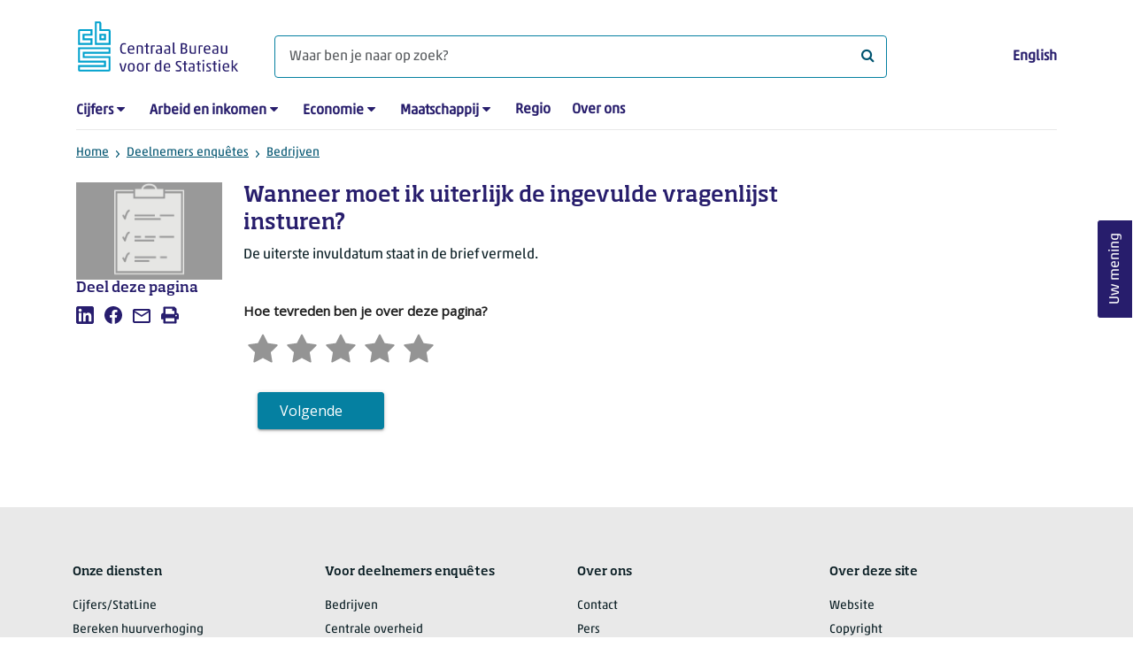

--- FILE ---
content_type: text/html; charset=utf-8
request_url: https://www.cbs.nl/nl-nl/deelnemers-enquetes/bedrijven/faq-n/dpi/wanneer-moet-ik-uiterlijk-de-ingevulde-vragenlijst-insturen-
body_size: 39737
content:

<!doctype html>
<html lang="nl-NL" class="no-js">
<head>
    <meta charset="utf-8">
    <meta name="viewport" content="width=device-width, initial-scale=1, shrink-to-fit=no">
    <title>Wanneer moet ik uiterlijk de ingevulde vragenlijst insturen? | CBS</title>
    <meta name="DCTERMS:identifier" title="XSD.anyURI" content="https://www.cbs.nl/nl-nl/deelnemers-enquetes/bedrijven/faq-n/dpi/wanneer-moet-ik-uiterlijk-de-ingevulde-vragenlijst-insturen-" />
    <meta name="DCTERMS.title" content="Wanneer moet ik uiterlijk de ingevulde vragenlijst insturen?" />
    <meta name="DCTERMS.type" title="OVERHEID.Informatietype" content="webpagina" />
    <meta name="DCTERMS.language" title="XSD.language" content="nl-NL" />
    <meta name="DCTERMS.authority" title="OVERHEID.Organisatie" content="Centraal Bureau voor de Statistiek" />
    <meta name="DCTERMS.creator" title="OVERHEID.Organisatie" content="Centraal Bureau voor de Statistiek" />
    <meta name="DCTERMS.modified" title="XSD.dateTime" content="03-07-2025T08:26:20" />
    <meta name="DCTERMS.temporal" content="" />
    <meta name="DCTERMS.spatial" title="OVERHEID.Koninkrijksdeel" content="Nederland" />
            <meta name="DCTERMS.spatial" content="Nederland" />

    <meta name="description" content="Veel gestelde vragen over Dienstenprijzen" />
            <meta name="generator" content="CBS Website, Versie 2021.S05" />

    <meta name="keywords" content="" />
    <meta name="robots" content="" />

    <link rel="canonical" href="https://www.cbs.nl/nl-nl/deelnemers-enquetes/bedrijven/faq-n/dpi/wanneer-moet-ik-uiterlijk-de-ingevulde-vragenlijst-insturen-" />
    <!-- prefetch dns lookups -->
    <link rel="dns-prefetch" href="//cdn.cbs.nl" />
    <link rel="dns-prefetch" href="//cdnjs.cloudflare.com" />
    
    <link rel="dns-prefetch" href="//code.highcharts.com" />
    <link rel="dns-prefetch" href="//cdn.jsdelivr.net" />

    <!-- preload fonts -->
    <link rel="preload" href="//cdn.cbs.nl/cdn/fonts/soho-medium.woff2" as="font" type="font/woff2" crossorigin>
    <link rel="preload" href="//cdn.cbs.nl/cdn/fonts/akko-regular.woff2" as="font" type="font/woff2" crossorigin>
    <link rel="preload" href="//cdnjs.cloudflare.com/ajax/libs/font-awesome/4.7.0/fonts/fontawesome-webfont.woff2?v=4.7.0" as="font" type="font/woff2" crossorigin>

    <link rel="apple-touch-icon" sizes="180x180" href="https://cdn.cbs.nl/cdn/images/apple-touch-icon.png">
    <link rel="icon" type="image/png" sizes="32x32" href="https://cdn.cbs.nl/cdn/images/favicon-32x32.png">
    <link rel="icon" type="image/png" sizes="16x16" href="https://cdn.cbs.nl/cdn/images/favicon-16x16.png">
    <link rel="manifest" href="https://cdn.cbs.nl/cdn/images/site.webmanifest">
    <link rel="mask-icon" href="https://cdn.cbs.nl/cdn/images/safari-pinned-tab.svg" color="#00a1cd">
    <link rel="shortcut icon prefetch" href="https://cdn.cbs.nl/cdn/images/favicon.ico">
    <link rel="me" href="https://social.overheid.nl/@CBSstatistiek">
    <meta name="msapplication-TileColor" content="#271d6c">
    <meta name="msapplication-config" content="https://cdn.cbs.nl/cdn/images/browserconfig.xml">
    <meta name="theme-color" content="#00a1cd">

    <meta name="twitter:card" content="summary_large_image" />
    <meta name="twitter:site" content="cbs.nl" />
    <meta name="twitter:site:id" content="statistiekcbs" />

            <meta property="og:image" content="https://cdn.cbs.nl/images/645a554d546a364b635368592f5349363257555133673d3d/900x450.jpg" />
        <meta property="og:title" content="Wanneer moet ik uiterlijk de ingevulde vragenlijst insturen?" />
        <meta property="og:type" content="website" />
        <meta property="og:url" content="https://www.cbs.nl/nl-nl/deelnemers-enquetes/bedrijven/faq-n/dpi/wanneer-moet-ik-uiterlijk-de-ingevulde-vragenlijst-insturen-" />
        <meta property="og:locale" content="nl_NL">
        <meta property="og:site_name" content="Centraal Bureau voor de Statistiek" />
        <meta property="og:description" content="Veel gestelde vragen over Dienstenprijzen" />

    <link rel="stylesheet" href="https://cdn.jsdelivr.net/npm/bootstrap@5.3.3/dist/css/bootstrap.min.css" integrity="sha384-QWTKZyjpPEjISv5WaRU9OFeRpok6YctnYmDr5pNlyT2bRjXh0JMhjY6hW+ALEwIH" crossorigin="anonymous">
    <link rel="stylesheet" href="https://cdnjs.cloudflare.com/ajax/libs/font-awesome/4.7.0/css/font-awesome.css" integrity="sha512-5A8nwdMOWrSz20fDsjczgUidUBR8liPYU+WymTZP1lmY9G6Oc7HlZv156XqnsgNUzTyMefFTcsFH/tnJE/+xBg==" crossorigin="anonymous" referrerpolicy="no-referrer" />
        <link rel="stylesheet" href="/Content/css-v5/cbs.min.css" />
        <link rel="stylesheet" href="/Content/css-v5/cbs-infographics.min.css" />
        <link rel="stylesheet" href="/Content/css-v5/cbs-print.min.css" media="print" />
    <script nonce="GlJ4lNF2UxbFuRRTPTznJ1LuT88GaG2UcQ1f/Hv3wRw=">document.documentElement.classList.remove("no-js")</script>


        <script nonce="GlJ4lNF2UxbFuRRTPTznJ1LuT88GaG2UcQ1f/Hv3wRw=">
            var highchartsLogo = '/-/media/cbs/Infographics/highcharts-logo.png';
            window.Highcharts = undefined;
        </script>
        <script nonce="GlJ4lNF2UxbFuRRTPTznJ1LuT88GaG2UcQ1f/Hv3wRw=" src="https://cdnjs.cloudflare.com/ajax/libs/jquery/3.5.1/jquery.min.js" integrity="sha512-bLT0Qm9VnAYZDflyKcBaQ2gg0hSYNQrJ8RilYldYQ1FxQYoCLtUjuuRuZo+fjqhx/qtq/1itJ0C2ejDxltZVFg==" crossorigin="anonymous"></script>
    
    
    

    <noscript>
        <style nonce="GlJ4lNF2UxbFuRRTPTznJ1LuT88GaG2UcQ1f/Hv3wRw=">
            .collapse {
                display: block;
            }

            .highchartContainerClass, .if-collapsed {
                display: none;
            }
        </style>
    </noscript>
    <script nonce="GlJ4lNF2UxbFuRRTPTznJ1LuT88GaG2UcQ1f/Hv3wRw=" type="text/javascript">
                    window.dataLayer = window.dataLayer || [];
                    window.dataLayer.push({
                        "ftg_type": "informer",
                        "section": "surveys",
                        "sitecore_id": "45891aa9a05642fcbea03debe42dca5e",
                        "language": "nl-NL",
                        "template_name": "FAQ page",
                        "release_date": "0001-01-01T00:00:00+01:00",
                        "keywords": "",
                        "series": "",
                        "themes": ""
                    }); </script>
</head>
<body >
    <!--PIWIK-->
<script nonce="GlJ4lNF2UxbFuRRTPTznJ1LuT88GaG2UcQ1f/Hv3wRw=" type="text/javascript">
(function(window, document, dataLayerName, id) {
window[dataLayerName]=window[dataLayerName]||[],window[dataLayerName].push({start:(new Date).getTime(),event:"stg.start"});var scripts=document.getElementsByTagName('script')[0],tags=document.createElement('script');
function stgCreateCookie(a,b,c){var d="";if(c){var e=new Date;e.setTime(e.getTime()+24*c*60*60*1e3),d="; expires="+e.toUTCString();f="; SameSite=Strict"}document.cookie=a+"="+b+d+"; path=/"}
var isStgDebug=(window.location.href.match("stg_debug")||document.cookie.match("stg_debug"))&&!window.location.href.match("stg_disable_debug");stgCreateCookie("stg_debug",isStgDebug?1:"",isStgDebug?14:-1);
var qP=[];dataLayerName!=="dataLayer"&&qP.push("data_layer_name="+dataLayerName),qP.push("use_secure_cookies"),isStgDebug&&qP.push("stg_debug");var qPString=qP.length>0?("?"+qP.join("&")):"";
tags.async=!0,tags.src="//cbs.containers.piwik.pro/"+id+".js"+qPString,scripts.parentNode.insertBefore(tags,scripts);
!function(a,n,i){a[n]=a[n]||{};for(var c=0;c<i.length;c++)!function(i){a[n][i]=a[n][i]||{},a[n][i].api=a[n][i].api||function(){var a=[].slice.call(arguments,0);"string"==typeof a[0]&&window[dataLayerName].push({event:n+"."+i+":"+a[0],parameters:[].slice.call(arguments,1)})}}(i[c])}(window,"ppms",["tm","cm"]);
})(window, document, 'dataLayer', '7cd61318-6d21-4775-b1b2-64ec78d416e1');
</script>
        <a class="visually-hidden-focusable" href="#main">Ga naar hoofdinhoud</a>

<div id="nav-header" class="container px-3">
    <nav class="navbar navbar-expand-lg flex-wrap pt-3">
        <div class="container-fluid px-0">
            <div>
                <a href="/nl-nl" title="CBS home" class="navbar-brand ms-auto pb-0">
                    <img class="d-inline-block navbar-brand-logo" src="https://cdn.cbs.nl/icons/navigation/cbs-logo-brand-nl.svg" alt="Centraal Bureau voor de Statistiek" />
                </a>
            </div>
            <div>
                <button id="hamburger-button" type="button" class="navbar-toggler navbar-right collapsed mt-2" data-bs-toggle="collapse" data-bs-target="#nav-mainmenu" aria-expanded="false" aria-controls="nav-mainmenu">
                    <span id="hamburger-open-icon" class="ci ci-hamburger"><span class="visually-hidden">Toon navigatie menu</span></span>
                    <span id="hamburger-close-icon" class="ci ci-close d-none"><span class="visually-hidden">Sluit navigatie menu</span></span>
                </button>
            </div>
            <div id="search-bar" class="d-flex justify-content-center col-12 col-lg-8 px-0 px-lg-4 pt-3">
                <form id="navigation-search" action="/nl-nl/zoeken" class="col-12 px-0 pb-2 pt-lg-2 pb-lg-0">
                    <div class="input-group flex-fill">
                        <span id="close-search-icon" class="d-none">
                            <i class="ci ci-back mt-2" title="terug"></i>
                        </span>
                        <input id="searchfield-input" name="q" class="form-control mb-lg-0" type="search" placeholder="Waar ben je naar op zoek? " aria-label="Waar ben je naar op zoek? ">
                        <button type="submit" class="search-input-icon" id="search-icon" title="Zoeken">
                            <span class="fa fa-search" aria-hidden="true"></span>
                            <span class="visually-hidden">Waar ben je naar op zoek? </span>
                        </button>
                    </div>
                </form>
            </div>
            <div class="navbar-right d-none d-lg-block ms-auto mt-lg-4">
                <a href="/en-gb/errors/this-content-is--currently---only-available-in-dutch" lang="en" hreflang="en">English</a>
            </div>
            <div class="d-block col-12 px-0 ps-lg-0">
                <div id="nav-mainmenu" class="collapse navbar-collapse fake-modal-body ps-0 pt-3 pt-lg-4">
                        <ul id="collapsible-menu" class="navbar-nav me-auto col-12">
                <li aria-haspopup="true" class="nav-item has-submenu pe-lg-4 collapsed" data-bs-toggle="collapse" data-bs-target="#dropdown-submenu-0" aria-expanded="false">
                            <a href="/nl-nl/cijfers">Cijfers</a>

                            <button type="button" aria-label="submenu Cijfers" class="d-lg-none float-end">
                                <i class="fa fa-chevron-down pt-1"></i>
                            </button>
                            <ul id="dropdown-submenu-0" class="submenu dropdown-menu collapse mt-1" aria-expanded="false" data-bs-parent="#collapsible-menu">
                                    <li class="dropdown-item">
                                                <a href="https://opendata.cbs.nl/StatLine/">StatLine</a>

                                    </li>
                                    <li class="dropdown-item">
                                                <a href="/nl-nl/cijfers/statline/vernieuwing-statline">Vernieuwing StatLine</a>

                                    </li>
                                    <li class="dropdown-item">
                                                <a href="/nl-nl/cijfers/statline/info-over-statline">Info over StatLine</a>

                                    </li>
                                    <li class="dropdown-item">
                                                <a href="/nl-nl/cijfers/statline/statline-voor-samenwerkingspartners">StatLine voor samenwerkingspartners</a>

                                    </li>
                                    <li class="dropdown-item">
                                                <a href="/nl-nl/onze-diensten/open-data/statline-als-open-data">Open data</a>

                                    </li>
                                    <li class="dropdown-item">
                                                <a href="/nl-nl/onze-diensten/maatwerk-en-microdata/publicaties/recent">Aanvullend statistisch onderzoek</a>

                                    </li>
                            </ul>

                </li>
                <li aria-haspopup="true" class="nav-item has-submenu pe-lg-4 collapsed" data-bs-toggle="collapse" data-bs-target="#dropdown-submenu-1" aria-expanded="false">
                            <a href="/nl-nl/arbeid-en-inkomen">Arbeid en inkomen</a>

                            <button type="button" aria-label="submenu Arbeid en inkomen" class="d-lg-none float-end">
                                <i class="fa fa-chevron-down pt-1"></i>
                            </button>
                            <ul id="dropdown-submenu-1" class="submenu dropdown-menu collapse mt-1" aria-expanded="false" data-bs-parent="#collapsible-menu">
                                    <li class="dropdown-item">
                                                <a href="/nl-nl/arbeid-en-inkomen/arbeid-en-sociale-zekerheid">Arbeid en sociale zekerheid</a>

                                    </li>
                                    <li class="dropdown-item">
                                                <a href="/nl-nl/arbeid-en-inkomen/inkomen-en-bestedingen">Inkomen en bestedingen</a>

                                    </li>
                            </ul>

                </li>
                <li aria-haspopup="true" class="nav-item has-submenu pe-lg-4 collapsed" data-bs-toggle="collapse" data-bs-target="#dropdown-submenu-2" aria-expanded="false">
                            <a href="/nl-nl/economie">Economie</a>

                            <button type="button" aria-label="submenu Economie" class="d-lg-none float-end">
                                <i class="fa fa-chevron-down pt-1"></i>
                            </button>
                            <ul id="dropdown-submenu-2" class="submenu dropdown-menu collapse mt-1" aria-expanded="false" data-bs-parent="#collapsible-menu">
                                    <li class="dropdown-item">
                                                <a href="/nl-nl/economie/bedrijven">Bedrijven</a>

                                    </li>
                                    <li class="dropdown-item">
                                                <a href="/nl-nl/economie/bouwen-en-wonen">Bouwen en wonen</a>

                                    </li>
                                    <li class="dropdown-item">
                                                <a href="/nl-nl/economie/financiele-en-zakelijke-diensten">Financi&#235;le en zakelijke diensten</a>

                                    </li>
                                    <li class="dropdown-item">
                                                <a href="/nl-nl/economie/handel-en-horeca">Handel en horeca</a>

                                    </li>
                                    <li class="dropdown-item">
                                                <a href="/nl-nl/economie/industrie-en-energie">Industrie en energie</a>

                                    </li>
                                    <li class="dropdown-item">
                                                <a href="/nl-nl/economie/internationale-handel">Internationale handel</a>

                                    </li>
                                    <li class="dropdown-item">
                                                <a href="/nl-nl/economie/landbouw">Landbouw</a>

                                    </li>
                                    <li class="dropdown-item">
                                                <a href="/nl-nl/economie/macro-economie">Macro-economie</a>

                                    </li>
                                    <li class="dropdown-item">
                                                <a href="/nl-nl/economie/overheid-en-politiek">Overheid en politiek</a>

                                    </li>
                                    <li class="dropdown-item">
                                                <a href="/nl-nl/economie/prijzen">Prijzen</a>

                                    </li>
                            </ul>

                </li>
                <li aria-haspopup="true" class="nav-item has-submenu pe-lg-4 collapsed" data-bs-toggle="collapse" data-bs-target="#dropdown-submenu-3" aria-expanded="false">
                            <a href="/nl-nl/maatschappij">Maatschappij</a>

                            <button type="button" aria-label="submenu Maatschappij" class="d-lg-none float-end">
                                <i class="fa fa-chevron-down pt-1"></i>
                            </button>
                            <ul id="dropdown-submenu-3" class="submenu dropdown-menu collapse mt-1" aria-expanded="false" data-bs-parent="#collapsible-menu">
                                    <li class="dropdown-item">
                                                <a href="/nl-nl/maatschappij/bevolking">Bevolking</a>

                                    </li>
                                    <li class="dropdown-item">
                                                <a href="/nl-nl/maatschappij/gezondheid-en-welzijn">Gezondheid en welzijn</a>

                                    </li>
                                    <li class="dropdown-item">
                                                <a href="/nl-nl/maatschappij/natuur-en-milieu">Natuur en milieu</a>

                                    </li>
                                    <li class="dropdown-item">
                                                <a href="/nl-nl/maatschappij/onderwijs">Onderwijs</a>

                                    </li>
                                    <li class="dropdown-item">
                                                <a href="/nl-nl/maatschappij/veiligheid-en-recht">Veiligheid en recht</a>

                                    </li>
                                    <li class="dropdown-item">
                                                <a href="/nl-nl/maatschappij/verkeer-en-vervoer">Verkeer en vervoer</a>

                                    </li>
                                    <li class="dropdown-item">
                                                <a href="/nl-nl/maatschappij/vrije-tijd-en-cultuur">Vrije tijd en cultuur</a>

                                    </li>
                            </ul>

                </li>
                <li aria-haspopup="false" class="nav-item  pe-lg-4 collapsed" data-bs-toggle="collapse" data-bs-target="#dropdown-submenu-4" aria-expanded="false">
                            <a href="/nl-nl/dossier/nederland-regionaal">Regio</a>


                </li>
                <li aria-haspopup="false" class="nav-item  pe-lg-4 collapsed" data-bs-toggle="collapse" data-bs-target="#dropdown-submenu-5" aria-expanded="false">
                            <a href="/nl-nl/over-ons">Over ons</a>


                </li>

        <li class="d-lg-none nav-item">
            <a href="/en-gb/errors/this-content-is--currently---only-available-in-dutch" lang="en" hreflang="en">Taal: English (EN)</a>
        </li>
    </ul>

                </div>
            </div>
        </div>
    </nav>
    <nav aria-label="breadcrumb">
        <div class="container-fluid breadcrumb-div px-0 pt-lg-3">
            <ol class="breadcrumb d-none d-lg-flex" id="breadcrumb-desktop">
                        <li class="breadcrumb-item d-flex">
                            <a href="https://www.cbs.nl/nl-nl">Home</a>
                        </li>
                        <li class="breadcrumb-item d-flex">
                                <i class="ci-chevron-right pe-2 "></i>
                            <a href="https://www.cbs.nl/nl-nl/deelnemers-enquetes">Deelnemers enquêtes</a>
                        </li>
                        <li class="breadcrumb-item d-flex">
                                <i class="ci-chevron-right pe-2 "></i>
                            <a href="https://www.cbs.nl/nl-nl/deelnemers-enquetes/bedrijven">Bedrijven</a>
                        </li>

            </ol>
            <div class="d-lg-none pb-2">
                <ol class="list-unstyled mb-0" id="breadcrumb-mobile">
                    <li class="breadcrumb-item d-flex">
                        <i class="ci-chevron-left pe-2"></i>
                        <a href="https://www.cbs.nl/nl-nl/deelnemers-enquetes/bedrijven">Bedrijven</a>
                    </li>
                </ol>
            </div>
        </div>
    </nav>
    <script nonce="GlJ4lNF2UxbFuRRTPTznJ1LuT88GaG2UcQ1f/Hv3wRw=" type="application/ld+json">{
	"@context": "https://schema.org",
	"@type": "BreadcrumbList",
	"itemListElement": [
		{"@type": "ListItem", "position":1, "name":"Home", "item":"https://www.cbs.nl/nl-nl"},
		{"@type": "ListItem", "position":2, "name":"Deelnemers enquêtes", "item":"https://www.cbs.nl/nl-nl/deelnemers-enquetes"},
		{"@type": "ListItem", "position":3, "name":"Bedrijven", "item":"https://www.cbs.nl/nl-nl/deelnemers-enquetes/bedrijven"}
	]
}</script>
    </div>
<div class="container container-content container- no-js 273-layout px-3">
    <div class="row">
        <main id="main" role="main" class="col-12 col-lg-7 order-lg-2 pb-5" tabindex="-1">
            <article>
    <header class="row">
        <div class="col-12 order-2"><h1>Wanneer moet ik uiterlijk de ingevulde vragenlijst insturen?</h1></div>
        <div class="col-12 order-1"><figure class="m-0"><img src="https://cdn.cbs.nl/images/645a554d546a364b635368592f5349363257555133673d3d/720x480.jpg" alt="" width="720" class="img-fluid d-lg-none main-image" /></figure></div>      
    </header>

                <script nonce="GlJ4lNF2UxbFuRRTPTznJ1LuT88GaG2UcQ1f/Hv3wRw=" type="application/ld+json">
            {
              "@context": "https://schema.org",
              "@type": "FAQPage",
              "mainEntity": [{
                "@type": "Question",
                "name": "Wanneer moet ik uiterlijk de ingevulde vragenlijst insturen?",
                "acceptedAnswer": {
                  "@type": "Answer",
                  "text": "De uiterste invuldatum staat in de brief vermeld.
&amp;lt;br /&amp;gt;"
                }
              }]
            }
            </script>



        <section>
            De uiterste invuldatum staat in de brief vermeld.
<br />
        </section>


<section class="links-section mt-3 mb-4">




</section>

</article>
            <div id="surveyContent19b9493af9167389df8dfec260420eb7cd7c274d" /></div>
        </main>
        <section class="col-12 col-lg-2 order-lg-1">
            <aside class="article-image article-left d-none d-lg-block">
	<figure class="m-0"><img src="https://cdn.cbs.nl/images/645a554d546a364b635368592f5349363257555133673d3d/720x480.jpg" alt="" width="212" class="img-fluid main-image" /></figure>
</aside><aside class="article-left">
    <div class="aside-content mb-4">
        <h2 class="shareheader">Deel deze pagina</h2>
        
<div class="socialshare" role="list">
        <a href="https://www.linkedin.com/shareArticle?mini=true&amp;url=/nl-nl/deelnemers-enquetes/bedrijven/faq-n/dpi/wanneer-moet-ik-uiterlijk-de-ingevulde-vragenlijst-insturen-?pk_campaign=social_share&amp;pk_source=linkedin&amp;title=&amp;summary=&amp;source=" title="Deel deze pagina op LinkedIn" role="listitem">
            <i class="ci ci-linkedin" aria-hidden="true"></i>
            <span class="sr-only">Deel deze pagina op LinkedIn</span>
        </a>      
                <a href="https://www.facebook.com/sharer/sharer.php?u=/nl-nl/deelnemers-enquetes/bedrijven/faq-n/dpi/wanneer-moet-ik-uiterlijk-de-ingevulde-vragenlijst-insturen-?pk_campaign=social_share&amp;pk_source=facebook" title="Deel deze pagina op Facebook" role="listitem">
            <i class="ci ci-facebook" aria-hidden="true"></i>
            <span class="sr-only">Deel deze pagina op Facebook</span>
        </a>    
                <a href="mailto:?&amp;subject=&amp;body=/nl-nl/deelnemers-enquetes/bedrijven/faq-n/dpi/wanneer-moet-ik-uiterlijk-de-ingevulde-vragenlijst-insturen-?pk_campaign=social_share&amp;pk_source=mail" title="Mail deze pagina" role="listitem">
            <i class="ci ci-mail" aria-hidden="true"></i>
            <span class="sr-only">Mail deze pagina</span>
        </a>      
    <button title="Afdrukken" role="listitem">
        <i class="ci ci-print" aria-hidden="true"></i>
        <span class="sr-only">Afdrukken</span>
    </button>
</div>

    </div>
</aside>
        </section>
        <section class="col-12 col-lg-3 sidebar-article order-lg-3">
            
        </section>
    </div>
</div><footer>
    <nav class="container">
        <div class="row">
                    <div class="col-12 col-lg-3">
                        <h2 class="title">Onze diensten</h2>
                        <ul>
                                    <li>
                                        <a href="https://opendata.cbs.nl/#/CBS/nl/">Cijfers/StatLine</a>
                                    </li>
                                    <li>
                                        <a href="/nl-nl/onze-diensten/bereken-een-huurverhoging">Bereken huurverhoging</a>
                                    </li>
                                    <li>
                                        <a href="/nl-nl/onze-diensten/open-data">Open data</a>
                                    </li>
                                    <li>
                                        <a>Microdata</a>
                                    </li>
                                    <li>
                                        <a href="/nl-nl/onze-diensten/maatwerk-en-microdata/aanvullend-statistisch-onderzoek">Aanvullend statistisch onderzoek</a>
                                    </li>
                                    <li>
                                        <a href="/nl-nl/dossier/nederland-regionaal/samenwerken-met-decentrale-overheden">Regionale data</a>
                                    </li>
                                    <li>
                                        <a href="/nl-nl/onze-diensten/overzicht-publicaties">Publicaties</a>
                                    </li>
                                    <li>
                                        <a href="/nl-nl/onze-diensten/methoden">Methoden</a>
                                    </li>
                                    <li>
                                        <a href="/nl-nl/onze-diensten/blaise-software">Blaise</a>
                                    </li>

                        </ul>
                    </div>
                    <div class="col-12 col-lg-3">
                        <h2 class="title">Voor deelnemers enqu&#234;tes</h2>
                        <ul>
                                    <li>
                                        <a href="/nl-nl/deelnemers-enquetes/bedrijven">Bedrijven</a>
                                    </li>
                                    <li>
                                        <a href="/nl-nl/deelnemers-enquetes/centrale-overheid">Centrale overheid</a>
                                    </li>
                                    <li>
                                        <a href="/nl-nl/deelnemers-enquetes/decentrale-overheden">Decentrale overheden</a>
                                    </li>
                                    <li>
                                        <a href="/nl-nl/deelnemers-enquetes/personen">Personen</a>
                                    </li>
                                    <li>
                                        <a href="/nl-nl/over-ons/dit-zijn-wij/onze-organisatie/privacy">Privacy</a>
                                    </li>
                                    <li>
                                        <a href="/nl-nl/deelnemers-enquetes/beloningen">Beloningen</a>
                                    </li>

                        </ul>
                    </div>
                    <div class="col-12 col-lg-3">
                        <h2 class="title">Over ons</h2>
                        <ul>
                                    <li>
                                        <a href="/nl-nl/over-ons/contact">Contact</a>
                                    </li>
                                    <li>
                                        <a href="/nl-nl/over-ons/contact/pers">Pers</a>
                                    </li>
                                    <li>
                                        <a href="/nl-nl/over-ons/dit-zijn-wij">Dit zijn wij</a>
                                    </li>
                                    <li>
                                        <a href="/nl-nl/over-ons/onderzoek-en-innovatie">Onderzoek en innovatie</a>
                                    </li>
                                    <li>
                                        <a>Werken bij</a>
                                    </li>
                                    <li>
                                        <a href="/nl-nl/onze-diensten/leren-met-het-cbs">Leren met het CBS</a>
                                    </li>
                                    <li>
                                        <a href="/nl-nl/reeksen/redactioneel/errata-en-correcties">Correcties</a>
                                    </li>

                        </ul>
                    </div>
                    <div class="col-12 col-lg-3">
                        <h2 class="title">Over deze site</h2>
                        <ul>
                                    <li>
                                        <a href="/nl-nl/over-ons/website">Website</a>
                                    </li>
                                    <li>
                                        <a href="/nl-nl/over-ons/website/copyright">Copyright</a>
                                    </li>
                                    <li>
                                        <a href="/nl-nl/over-ons/website/cookies">Cookies</a>
                                    </li>
                                    <li>
                                        <a href="/nl-nl/over-ons/website/toegankelijkheid">Toegankelijkheid</a>
                                    </li>
                                    <li>
                                        <a href="/nl-nl/over-ons/website/kwetsbaarheid-melden">Kwetsbaarheid melden</a>
                                    </li>
                                    <li>
                                        <a href="/nl-nl/onze-diensten/archief">Archief</a>
                                    </li>
                                    <li>
                                        <a href="/nl-nl/abonnementen">Abonnementen</a>
                                    </li>

                        </ul>
                    </div>

        </div>
        <div class="row mt-3 pt-2 justify-content-between">
            <div id="socials" class="col-12 col-lg-6">
                <h2 class="visually-hidden">Volg het CBS</h2>
                <div role="list" class="mb-3">
                        <a href="https://www.linkedin.com/company/centraal-bureau-voor-de-statistiek" title="LinkedIn" role="listitem" class="social">
                            <i class="ci ci-linkedin" aria-hidden="true"></i>
                            <span class="visually-hidden">LinkedIn</span>
                        </a>
                        <a href="https://www.facebook.com/statistiekcbs" title="Facebook" role="listitem" class="social">
                            <i class="ci ci-facebook" aria-hidden="true"></i>
                            <span class="visually-hidden">Facebook</span>
                        </a>
                        <a href="https://www.instagram.com/statistiekcbs/" title="Instagram" role="listitem" class="social">
                            <i class="ci ci-instagram" aria-hidden="true"></i>
                            <span class="visually-hidden">Instagram</span>
                        </a>
                        <a href="https://www.youtube.com/user/statistiekcbs" title="YouTube" role="listitem" class="social">
                            <i class="ci ci-youtube" aria-hidden="true"></i>
                            <span class="visually-hidden">YouTube</span>
                        </a>
                        <a href="https://www.cbs.nl/nl-nl/rss-feeds" title="RSS" role="listitem" class="social">
                            <i class="ci ci-rss" aria-hidden="true"></i>
                            <span class="visually-hidden">RSS</span>
                        </a>
                </div>
            </div>
            <div id="sitelinks" class="col-12 col-lg-3 my-3 pt-2 my-lg-0 pt-lg-0">
                <ul>
                        <li>
                            <a href="/nl-nl/publicatieplanning">Publicatieplanning</a>
                        </li>
                        <li>
                            <a href="/nl-nl/over-ons/dit-zijn-wij/onze-organisatie/privacy">Privacy</a>
                        </li>
                </ul>
            </div>
        </div>
    </nav>
</footer>
<footer id="finish" class="container py-5">
    <div class="d-flex">
        <div id="payoff">Voor wat er <strong>feitelijk</strong> gebeurt</div>
        <div class="text-end">© CBS 2026</div>
    </div>
</footer><script nonce="GlJ4lNF2UxbFuRRTPTznJ1LuT88GaG2UcQ1f/Hv3wRw=">var cbsSettings; (function (cbsSettings) { cbsSettings.dictItems = [{"Key":"lastmodified","Phrase":"Bijgewerkt"},{"Key":"publicationdate","Phrase":"Publicatiedatum"},{"Key":"today","Phrase":"vandaag"},{"Key":"tomorrow","Phrase":"morgen"},{"Key":"yesterday","Phrase":"gisteren"},{"Key":"days","Phrase":"{0} dagen geleden"},{"Key":"hour","Phrase":"1 uur geleden"},{"Key":"hours","Phrase":"{0} uur geleden"},{"Key":"minute","Phrase":"1 minuut geleden"},{"Key":"minutes","Phrase":"{0} minuten geleden"}] })(cbsSettings || (cbsSettings = {}));</script>            <script nonce="GlJ4lNF2UxbFuRRTPTznJ1LuT88GaG2UcQ1f/Hv3wRw=" src="https://cdn.jsdelivr.net/npm/highcharts@7.0.3/highcharts.js" integrity="sha256-xMDeombsoo/Gy2p6UAwTnuelns6zCc8OwQZP0m9DHnU=" crossorigin="anonymous"></script>
            <script nonce="GlJ4lNF2UxbFuRRTPTznJ1LuT88GaG2UcQ1f/Hv3wRw=" src="https://cdn.jsdelivr.net/npm/highcharts@7.0.3/modules/map.js" integrity="sha256-fNFEuPUQrwk03IVR8jZyQEQiItHbjFgauF08Z95e5c0=" crossorigin="anonymous"></script>
            <script nonce="GlJ4lNF2UxbFuRRTPTznJ1LuT88GaG2UcQ1f/Hv3wRw=" src="https://cdn.jsdelivr.net/npm/highcharts@7.0.3/modules/data.js" integrity="sha256-JMhv0sJ7MHSMqiW928Yy7q4MXmx5fWhoOcs0WAYEvi4=" crossorigin="anonymous"></script>
            <script nonce="GlJ4lNF2UxbFuRRTPTznJ1LuT88GaG2UcQ1f/Hv3wRw=" src="https://cdn.jsdelivr.net/npm/highcharts@7.0.3/highcharts-more.js" integrity="sha256-j3X1V0Jmc9i6mIdzG86oGFzmYqTvOOgFZ1eC6mxuUh4=" crossorigin="anonymous"></script>
            <script nonce="GlJ4lNF2UxbFuRRTPTznJ1LuT88GaG2UcQ1f/Hv3wRw=" src="https://cdn.jsdelivr.net/npm/highcharts@7.0.3/modules/exporting.js" integrity="sha256-8l/KJXWPeepET7RLMItgQW770/Ho4Bp/jtA1k8nxFKY=" crossorigin="anonymous"></script>
            <script nonce="GlJ4lNF2UxbFuRRTPTznJ1LuT88GaG2UcQ1f/Hv3wRw=" src="https://cdn.jsdelivr.net/npm/highcharts@7.0.3/modules/offline-exporting.js" integrity="sha256-elsfv3TyNfWfUclwjerpI3qMqBtieBg46X60lfgE2qc=" crossorigin="anonymous"></script>
            <script nonce="GlJ4lNF2UxbFuRRTPTznJ1LuT88GaG2UcQ1f/Hv3wRw=" src="https://cdn.jsdelivr.net/npm/highcharts@7.0.3/modules/broken-axis.js" integrity="sha256-Md5Vnjv/ZR8DNcKa4K9qiA9tu67KVDwWwVZAFpeyJJU=" crossorigin="anonymous"></script>
            <script nonce="GlJ4lNF2UxbFuRRTPTznJ1LuT88GaG2UcQ1f/Hv3wRw=" src="https://cdn.cbs.nl/cdn/grouped-categories.min.js"></script>
            <script nonce="GlJ4lNF2UxbFuRRTPTznJ1LuT88GaG2UcQ1f/Hv3wRw=" src="/Content/js/libs/jquery/typeahead/typeahead.bundle.js"></script>
            <script nonce="GlJ4lNF2UxbFuRRTPTznJ1LuT88GaG2UcQ1f/Hv3wRw=" src="https://cdn.jsdelivr.net/npm/vanilla-lazyload@17.3.0/dist/lazyload.min.js" integrity="sha256-aso6FuYiAL+sfnyWzf4aJcSP8cmukPUFaTb3ZsmulSY=" crossorigin="anonymous"></script>
            <script nonce="GlJ4lNF2UxbFuRRTPTznJ1LuT88GaG2UcQ1f/Hv3wRw=">
                window.MathJax = {
                    options: {
                        enableMenu: false,
                        ignoreHtmlClass: 'tex2jax_ignore',
                        processHtmlClass: 'tex2jax_process'
                    },
                    tex: {
                        autoload: {
                            color: [],
                            colorv2: ['color']
                        },
                        packages: { '[+]': ['noerrors'] }
                    },
                    loader: {
                        load: ['input/asciimath', '[tex]/noerrors']
                    },
                    startup: {
                        ready: function () {
                            // Add nonce to all dynamically created styles
                            MathJax.startup.defaultReady();
                            document.querySelectorAll('style').forEach(style => {
                                style.setAttribute('nonce', 'GlJ4lNF2UxbFuRRTPTznJ1LuT88GaG2UcQ1f/Hv3wRw=');
                            });
                        }
                    }
                };
            </script>
            <script nonce="GlJ4lNF2UxbFuRRTPTznJ1LuT88GaG2UcQ1f/Hv3wRw=" src="https://cdnjs.cloudflare.com/ajax/libs/mathjax/3.2.2/es5/tex-mml-chtml.min.js" id="MathJax-script" async integrity="sha512-6FaAxxHuKuzaGHWnV00ftWqP3luSBRSopnNAA2RvQH1fOfnF/A1wOfiUWF7cLIOFcfb1dEhXwo5VG3DAisocRw==" crossorigin="anonymous" referrerpolicy="no-referrer"></script>
            <script nonce="GlJ4lNF2UxbFuRRTPTznJ1LuT88GaG2UcQ1f/Hv3wRw=" src="https://cdn.cbs.nl/cdn/export-csv.min.js"></script>
                <script nonce="GlJ4lNF2UxbFuRRTPTznJ1LuT88GaG2UcQ1f/Hv3wRw=" src="/Content/js/cbs-v5/cbs.min.js"></script>
            <script nonce="GlJ4lNF2UxbFuRRTPTznJ1LuT88GaG2UcQ1f/Hv3wRw=" src="https://cdn.jsdelivr.net/npm/bootstrap@5.3.3/dist/js/bootstrap.bundle.min.js" integrity="sha384-YvpcrYf0tY3lHB60NNkmXc5s9fDVZLESaAA55NDzOxhy9GkcIdslK1eN7N6jIeHz" crossorigin="anonymous"></script>
    
<button tabindex="0" id="gfb-button">Uw mening</button>

<!-- Mopinion Pastea.se start -->
<script nonce="GlJ4lNF2UxbFuRRTPTznJ1LuT88GaG2UcQ1f/Hv3wRw=" type="text/javascript">
    (function () {
        var id = "0hKjknX8sDlwkxS2UPuSVYXJsi3fxhR0se9Bmyvr";
        var js = document.createElement("script");
        js.setAttribute("type", "text/javascript");
        js.setAttribute("src", "//deploy.mopinion.com/js/pastease.js");
        js.async = true; document.getElementsByTagName("head")[0].appendChild(js);
        var t = setInterval(function () {
            try {
                Pastease.load(id);
                clearInterval(t)
            } catch (e) { }
        }, 50)
    }
    )();
    document.getElementById("gfb-button").addEventListener("click", function () {
        srv.openModal(true, '5bab7930cf3555874c42446bea1d4f653b1a5f76');
    });
</script>
<!-- Mopinion Pastea.se end -->

</body>
</html>
